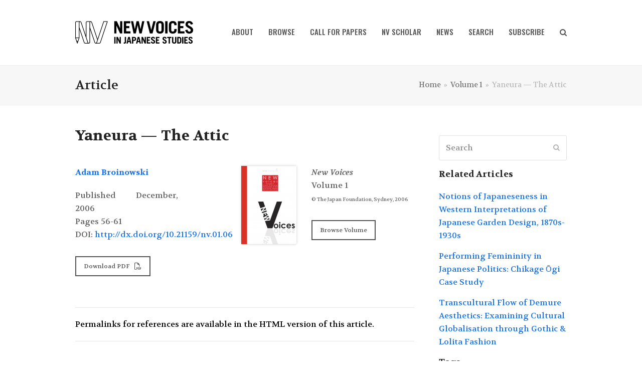

--- FILE ---
content_type: text/html; charset=UTF-8
request_url: https://newvoices.org.au/volume-1/yaneura-the-attic/
body_size: 19337
content:
<!doctype html>
<html lang="en-AU" itemscope itemtype="https://schema.org/WebPage">
<head>
<meta charset="UTF-8">
<link rel="profile" href="http://gmpg.org/xfn/11">
<title>Yaneura — The Attic &#8211; New Voices in Japanese Studies</title>
<meta name='robots' content='max-image-preview:large' />
<meta name="generator" content="Total WordPress Theme v5.2">
<meta name="viewport" content="width=device-width, initial-scale=1">
<meta http-equiv="X-UA-Compatible" content="IE=edge" />
<link rel='dns-prefetch' href='//fonts.googleapis.com' />
<link rel="alternate" type="application/rss+xml" title="New Voices in Japanese Studies &raquo; Feed" href="https://newvoices.org.au/feed/" />
<link rel="alternate" type="application/rss+xml" title="New Voices in Japanese Studies &raquo; Comments Feed" href="https://newvoices.org.au/comments/feed/" />
<link rel='stylesheet' id='js_composer_front-css' href='https://newvoices.org.au/newvoices/wp-content/plugins/js_composer/assets/css/js_composer.min.css?ver=8.7.2' media='all' />
<style id='classic-theme-styles-inline-css'>
/*! This file is auto-generated */
.wp-block-button__link{color:#fff;background-color:#32373c;border-radius:9999px;box-shadow:none;text-decoration:none;padding:calc(.667em + 2px) calc(1.333em + 2px);font-size:1.125em}.wp-block-file__button{background:#32373c;color:#fff;text-decoration:none}
</style>
<style id='global-styles-inline-css'>
body{--wp--preset--color--black: #000000;--wp--preset--color--cyan-bluish-gray: #abb8c3;--wp--preset--color--white: #ffffff;--wp--preset--color--pale-pink: #f78da7;--wp--preset--color--vivid-red: #cf2e2e;--wp--preset--color--luminous-vivid-orange: #ff6900;--wp--preset--color--luminous-vivid-amber: #fcb900;--wp--preset--color--light-green-cyan: #7bdcb5;--wp--preset--color--vivid-green-cyan: #00d084;--wp--preset--color--pale-cyan-blue: #8ed1fc;--wp--preset--color--vivid-cyan-blue: #0693e3;--wp--preset--color--vivid-purple: #9b51e0;--wp--preset--gradient--vivid-cyan-blue-to-vivid-purple: linear-gradient(135deg,rgba(6,147,227,1) 0%,rgb(155,81,224) 100%);--wp--preset--gradient--light-green-cyan-to-vivid-green-cyan: linear-gradient(135deg,rgb(122,220,180) 0%,rgb(0,208,130) 100%);--wp--preset--gradient--luminous-vivid-amber-to-luminous-vivid-orange: linear-gradient(135deg,rgba(252,185,0,1) 0%,rgba(255,105,0,1) 100%);--wp--preset--gradient--luminous-vivid-orange-to-vivid-red: linear-gradient(135deg,rgba(255,105,0,1) 0%,rgb(207,46,46) 100%);--wp--preset--gradient--very-light-gray-to-cyan-bluish-gray: linear-gradient(135deg,rgb(238,238,238) 0%,rgb(169,184,195) 100%);--wp--preset--gradient--cool-to-warm-spectrum: linear-gradient(135deg,rgb(74,234,220) 0%,rgb(151,120,209) 20%,rgb(207,42,186) 40%,rgb(238,44,130) 60%,rgb(251,105,98) 80%,rgb(254,248,76) 100%);--wp--preset--gradient--blush-light-purple: linear-gradient(135deg,rgb(255,206,236) 0%,rgb(152,150,240) 100%);--wp--preset--gradient--blush-bordeaux: linear-gradient(135deg,rgb(254,205,165) 0%,rgb(254,45,45) 50%,rgb(107,0,62) 100%);--wp--preset--gradient--luminous-dusk: linear-gradient(135deg,rgb(255,203,112) 0%,rgb(199,81,192) 50%,rgb(65,88,208) 100%);--wp--preset--gradient--pale-ocean: linear-gradient(135deg,rgb(255,245,203) 0%,rgb(182,227,212) 50%,rgb(51,167,181) 100%);--wp--preset--gradient--electric-grass: linear-gradient(135deg,rgb(202,248,128) 0%,rgb(113,206,126) 100%);--wp--preset--gradient--midnight: linear-gradient(135deg,rgb(2,3,129) 0%,rgb(40,116,252) 100%);--wp--preset--font-size--small: 13px;--wp--preset--font-size--medium: 20px;--wp--preset--font-size--large: 36px;--wp--preset--font-size--x-large: 42px;--wp--preset--spacing--20: 0.44rem;--wp--preset--spacing--30: 0.67rem;--wp--preset--spacing--40: 1rem;--wp--preset--spacing--50: 1.5rem;--wp--preset--spacing--60: 2.25rem;--wp--preset--spacing--70: 3.38rem;--wp--preset--spacing--80: 5.06rem;--wp--preset--shadow--natural: 6px 6px 9px rgba(0, 0, 0, 0.2);--wp--preset--shadow--deep: 12px 12px 50px rgba(0, 0, 0, 0.4);--wp--preset--shadow--sharp: 6px 6px 0px rgba(0, 0, 0, 0.2);--wp--preset--shadow--outlined: 6px 6px 0px -3px rgba(255, 255, 255, 1), 6px 6px rgba(0, 0, 0, 1);--wp--preset--shadow--crisp: 6px 6px 0px rgba(0, 0, 0, 1);}:where(.is-layout-flex){gap: 0.5em;}:where(.is-layout-grid){gap: 0.5em;}body .is-layout-flow > .alignleft{float: left;margin-inline-start: 0;margin-inline-end: 2em;}body .is-layout-flow > .alignright{float: right;margin-inline-start: 2em;margin-inline-end: 0;}body .is-layout-flow > .aligncenter{margin-left: auto !important;margin-right: auto !important;}body .is-layout-constrained > .alignleft{float: left;margin-inline-start: 0;margin-inline-end: 2em;}body .is-layout-constrained > .alignright{float: right;margin-inline-start: 2em;margin-inline-end: 0;}body .is-layout-constrained > .aligncenter{margin-left: auto !important;margin-right: auto !important;}body .is-layout-constrained > :where(:not(.alignleft):not(.alignright):not(.alignfull)){max-width: var(--wp--style--global--content-size);margin-left: auto !important;margin-right: auto !important;}body .is-layout-constrained > .alignwide{max-width: var(--wp--style--global--wide-size);}body .is-layout-flex{display: flex;}body .is-layout-flex{flex-wrap: wrap;align-items: center;}body .is-layout-flex > *{margin: 0;}body .is-layout-grid{display: grid;}body .is-layout-grid > *{margin: 0;}:where(.wp-block-columns.is-layout-flex){gap: 2em;}:where(.wp-block-columns.is-layout-grid){gap: 2em;}:where(.wp-block-post-template.is-layout-flex){gap: 1.25em;}:where(.wp-block-post-template.is-layout-grid){gap: 1.25em;}.has-black-color{color: var(--wp--preset--color--black) !important;}.has-cyan-bluish-gray-color{color: var(--wp--preset--color--cyan-bluish-gray) !important;}.has-white-color{color: var(--wp--preset--color--white) !important;}.has-pale-pink-color{color: var(--wp--preset--color--pale-pink) !important;}.has-vivid-red-color{color: var(--wp--preset--color--vivid-red) !important;}.has-luminous-vivid-orange-color{color: var(--wp--preset--color--luminous-vivid-orange) !important;}.has-luminous-vivid-amber-color{color: var(--wp--preset--color--luminous-vivid-amber) !important;}.has-light-green-cyan-color{color: var(--wp--preset--color--light-green-cyan) !important;}.has-vivid-green-cyan-color{color: var(--wp--preset--color--vivid-green-cyan) !important;}.has-pale-cyan-blue-color{color: var(--wp--preset--color--pale-cyan-blue) !important;}.has-vivid-cyan-blue-color{color: var(--wp--preset--color--vivid-cyan-blue) !important;}.has-vivid-purple-color{color: var(--wp--preset--color--vivid-purple) !important;}.has-black-background-color{background-color: var(--wp--preset--color--black) !important;}.has-cyan-bluish-gray-background-color{background-color: var(--wp--preset--color--cyan-bluish-gray) !important;}.has-white-background-color{background-color: var(--wp--preset--color--white) !important;}.has-pale-pink-background-color{background-color: var(--wp--preset--color--pale-pink) !important;}.has-vivid-red-background-color{background-color: var(--wp--preset--color--vivid-red) !important;}.has-luminous-vivid-orange-background-color{background-color: var(--wp--preset--color--luminous-vivid-orange) !important;}.has-luminous-vivid-amber-background-color{background-color: var(--wp--preset--color--luminous-vivid-amber) !important;}.has-light-green-cyan-background-color{background-color: var(--wp--preset--color--light-green-cyan) !important;}.has-vivid-green-cyan-background-color{background-color: var(--wp--preset--color--vivid-green-cyan) !important;}.has-pale-cyan-blue-background-color{background-color: var(--wp--preset--color--pale-cyan-blue) !important;}.has-vivid-cyan-blue-background-color{background-color: var(--wp--preset--color--vivid-cyan-blue) !important;}.has-vivid-purple-background-color{background-color: var(--wp--preset--color--vivid-purple) !important;}.has-black-border-color{border-color: var(--wp--preset--color--black) !important;}.has-cyan-bluish-gray-border-color{border-color: var(--wp--preset--color--cyan-bluish-gray) !important;}.has-white-border-color{border-color: var(--wp--preset--color--white) !important;}.has-pale-pink-border-color{border-color: var(--wp--preset--color--pale-pink) !important;}.has-vivid-red-border-color{border-color: var(--wp--preset--color--vivid-red) !important;}.has-luminous-vivid-orange-border-color{border-color: var(--wp--preset--color--luminous-vivid-orange) !important;}.has-luminous-vivid-amber-border-color{border-color: var(--wp--preset--color--luminous-vivid-amber) !important;}.has-light-green-cyan-border-color{border-color: var(--wp--preset--color--light-green-cyan) !important;}.has-vivid-green-cyan-border-color{border-color: var(--wp--preset--color--vivid-green-cyan) !important;}.has-pale-cyan-blue-border-color{border-color: var(--wp--preset--color--pale-cyan-blue) !important;}.has-vivid-cyan-blue-border-color{border-color: var(--wp--preset--color--vivid-cyan-blue) !important;}.has-vivid-purple-border-color{border-color: var(--wp--preset--color--vivid-purple) !important;}.has-vivid-cyan-blue-to-vivid-purple-gradient-background{background: var(--wp--preset--gradient--vivid-cyan-blue-to-vivid-purple) !important;}.has-light-green-cyan-to-vivid-green-cyan-gradient-background{background: var(--wp--preset--gradient--light-green-cyan-to-vivid-green-cyan) !important;}.has-luminous-vivid-amber-to-luminous-vivid-orange-gradient-background{background: var(--wp--preset--gradient--luminous-vivid-amber-to-luminous-vivid-orange) !important;}.has-luminous-vivid-orange-to-vivid-red-gradient-background{background: var(--wp--preset--gradient--luminous-vivid-orange-to-vivid-red) !important;}.has-very-light-gray-to-cyan-bluish-gray-gradient-background{background: var(--wp--preset--gradient--very-light-gray-to-cyan-bluish-gray) !important;}.has-cool-to-warm-spectrum-gradient-background{background: var(--wp--preset--gradient--cool-to-warm-spectrum) !important;}.has-blush-light-purple-gradient-background{background: var(--wp--preset--gradient--blush-light-purple) !important;}.has-blush-bordeaux-gradient-background{background: var(--wp--preset--gradient--blush-bordeaux) !important;}.has-luminous-dusk-gradient-background{background: var(--wp--preset--gradient--luminous-dusk) !important;}.has-pale-ocean-gradient-background{background: var(--wp--preset--gradient--pale-ocean) !important;}.has-electric-grass-gradient-background{background: var(--wp--preset--gradient--electric-grass) !important;}.has-midnight-gradient-background{background: var(--wp--preset--gradient--midnight) !important;}.has-small-font-size{font-size: var(--wp--preset--font-size--small) !important;}.has-medium-font-size{font-size: var(--wp--preset--font-size--medium) !important;}.has-large-font-size{font-size: var(--wp--preset--font-size--large) !important;}.has-x-large-font-size{font-size: var(--wp--preset--font-size--x-large) !important;}
.wp-block-navigation a:where(:not(.wp-element-button)){color: inherit;}
:where(.wp-block-post-template.is-layout-flex){gap: 1.25em;}:where(.wp-block-post-template.is-layout-grid){gap: 1.25em;}
:where(.wp-block-columns.is-layout-flex){gap: 2em;}:where(.wp-block-columns.is-layout-grid){gap: 2em;}
.wp-block-pullquote{font-size: 1.5em;line-height: 1.6;}
</style>
<link rel='stylesheet' id='related-posts-by-taxonomy-css' href='https://newvoices.org.au/newvoices/wp-content/plugins/related-posts-by-taxonomy/includes/assets/css/styles.css?ver=9a5a8674edff7d67ef1ee0305acc5efd' media='all' />
<link rel='stylesheet' id='wpex-google-font-volkhov-css' href='//fonts.googleapis.com/css2?family=Volkhov:ital,wght@0,100;0,200;0,300;0,400;0,500;0,600;0,700;0,800;0,900;1,100;1,200;1,300;1,400;1,500;1,600;1,700;1,800;1,900&#038;display=swap&#038;subset=latin' media='all' />
<link rel='stylesheet' id='wpex-google-font-oswald-css' href='//fonts.googleapis.com/css2?family=Oswald:ital,wght@0,100;0,200;0,300;0,400;0,500;0,600;0,700;0,800;0,900;1,100;1,200;1,300;1,400;1,500;1,600;1,700;1,800;1,900&#038;display=swap&#038;subset=latin' media='all' />
<link rel='stylesheet' id='wpex-style-css' href='https://newvoices.org.au/newvoices/wp-content/themes/Total-Child/style.css?ver=5.2' media='all' />
<link rel='stylesheet' id='wpex-mobile-menu-breakpoint-max-css' href='https://newvoices.org.au/newvoices/wp-content/themes/Total/assets/css/wpex-mobile-menu-breakpoint-max.css?ver=5.2' media='only screen and (max-width:959px)' />
<link rel='stylesheet' id='wpex-mobile-menu-breakpoint-min-css' href='https://newvoices.org.au/newvoices/wp-content/themes/Total/assets/css/wpex-mobile-menu-breakpoint-min.css?ver=5.2' media='only screen and (min-width:960px)' />
<link rel='stylesheet' id='wpex-wpbakery-css' href='https://newvoices.org.au/newvoices/wp-content/themes/Total/assets/css/wpex-wpbakery.css?ver=5.2' media='all' />
<link rel='stylesheet' id='ticons-css' href='https://newvoices.org.au/newvoices/wp-content/themes/Total/assets/lib/ticons/css/ticons.min.css?ver=5.2' media='all' />
<link rel='stylesheet' id='vcex-shortcodes-css' href='https://newvoices.org.au/newvoices/wp-content/themes/Total/assets/css/vcex-shortcodes.css?ver=5.2' media='all' />
<script src="https://newvoices.org.au/newvoices/wp-includes/js/jquery/jquery.min.js?ver=3.7.1" id="jquery-core-js"></script>
<script src="https://newvoices.org.au/newvoices/wp-includes/js/jquery/jquery-migrate.min.js?ver=3.4.1" id="jquery-migrate-js"></script>
<script src="https://newvoices.org.au/newvoices/wp-content/plugins/fd-footnotes/fdfootnotes.js?ver=1.34" id="fdfootnote_script-js"></script>
<script></script><link rel="https://api.w.org/" href="https://newvoices.org.au/wp-json/" /><link rel="alternate" type="application/json" href="https://newvoices.org.au/wp-json/wp/v2/posts/1315" /><link rel="EditURI" type="application/rsd+xml" title="RSD" href="https://newvoices.org.au/newvoices/xmlrpc.php?rsd" />

<link rel="canonical" href="https://newvoices.org.au/volume-1/yaneura-the-attic/" />
<link rel='shortlink' href='https://newvoices.org.au/?p=1315' />
<link rel="alternate" type="application/json+oembed" href="https://newvoices.org.au/wp-json/oembed/1.0/embed?url=https%3A%2F%2Fnewvoices.org.au%2Fvolume-1%2Fyaneura-the-attic%2F" />
<link rel="alternate" type="text/xml+oembed" href="https://newvoices.org.au/wp-json/oembed/1.0/embed?url=https%3A%2F%2Fnewvoices.org.au%2Fvolume-1%2Fyaneura-the-attic%2F&#038;format=xml" />
<link rel="preload" href="https://newvoices.org.au/newvoices/wp-content/themes/Total/assets/lib/ticons/fonts/ticons.woff2" type="font/woff2" as="font" crossorigin><script language="JavaScript">
<!--
function noSpam(user,domain) { 
locationstring = "mailto:" + user + "@" + domain; 
window.location = locationstring; 
}
//-->
</script>

<!-- Google tag (gtag.js) -->
<script async src="https://www.googletagmanager.com/gtag/js?id=G-V327SCDCVP"></script>
<script>
  window.dataLayer = window.dataLayer || [];
  function gtag(){dataLayer.push(arguments);}
  gtag('js', new Date());

  gtag('config', 'G-V327SCDCVP');
</script><noscript><style>body .wpex-vc-row-stretched,body .vc_row-o-full-height{visibility:visible;}</style></noscript><link rel="icon" href="https://newvoices.org.au/newvoices/media/cropped-nvjs-favicon-32x32.png" sizes="32x32" />
<link rel="icon" href="https://newvoices.org.au/newvoices/media/cropped-nvjs-favicon-192x192.png" sizes="192x192" />
<link rel="apple-touch-icon" href="https://newvoices.org.au/newvoices/media/cropped-nvjs-favicon-180x180.png" />
<meta name="msapplication-TileImage" content="https://newvoices.org.au/newvoices/media/cropped-nvjs-favicon-270x270.png" />
<style type="text/css" data-type="vc_shortcodes-default-css">.vc_do_btn{margin-bottom:22px;}</style><style type="text/css" data-type="vc_shortcodes-custom-css">.vc_custom_1465908225816{margin-bottom: 0px !important;padding-top: 15px !important;padding-bottom: 0px !important;}</style><noscript><style> .wpb_animate_when_almost_visible { opacity: 1; }</style></noscript><style data-type="wpex-css" id="wpex-css">/*ACCENT HOVER COLOR*/.wpex-bg-accent_alt,.wpex-hover-bg-accent_alt:hover,.post-edit a:hover,.theme-button:hover,input[type="submit"]:hover,button:hover,.button:hover,.active >.theme-button,.theme-button.active,.wpex-carousel .owl-prev:hover,.wpex-carousel .owl-next:hover,#site-navigation .menu-button >a >span.link-inner:hover{background-color:#555555}.wpex-text-accent_alt,.wpex-hover-text-accent_alt:hover{color:#555555}.has-accent-background-color{background-color:#1a73e8}.has-accent-color{color:#1a73e8}/*TYPOGRAPHY*/body{font-family:"Volkhov";font-weight:400;font-size:16px}#site-navigation .dropdown-menu .link-inner{font-family:"Oswald";font-weight:500;font-size:15px;text-transform:uppercase}#site-navigation .dropdown-menu ul .link-inner{font-family:"Oswald";font-weight:400;font-size:14px;text-transform:uppercase}.blog-entry-title.entry-title,.blog-entry-title.entry-title a,.blog-entry-title.entry-title a:hover{font-family:"Oswald"}h1,.wpex-h1{font-family:"Oswald";font-weight:500;line-height:15px}/*ADVANCED STYLING CSS*/#site-logo img{max-height:70px}/*CUSTOMIZER STYLING*/#site-navigation .dropdown-menu >li.menu-item >a:hover,#site-navigation .dropdown-menu >li.menu-item.dropdown.sfHover >a{color:#43dbd1}.vc_column-inner{margin-bottom:40px}</style></head>

<body class="post-template-default single single-post postid-1315 single-format-standard wp-custom-logo wp-embed-responsive wpex-theme wpex-responsive full-width-main-layout has-composer wpex-live-site site-full-width content-right-sidebar has-sidebar post-in-category-volume-1 sidebar-widget-icons hasnt-overlay-header wpex-mobile-toggle-menu-icon_buttons has-mobile-menu comment-avatars-disabled wpb-js-composer js-comp-ver-8.7.2 vc_responsive">

	
	
	<div class="wpex-site-overlay"></div>
<a href="#content" class="skip-to-content">skip to Main Content</a><span data-ls_id="#site_top"></span>
	<div id="outer-wrap" class="wpex-clr">

		
		<div id="wrap" class="wpex-clr">

			


	<header id="site-header" class="header-one dyn-styles wpex-clr" itemscope="itemscope" itemtype="https://schema.org/WPHeader">

		
		<div id="site-header-inner" class="container wpex-clr">
<div id="site-logo" class="site-branding header-one-logo wpex-clr">
	<div id="site-logo-inner" class="wpex-clr"><a id="site-logo-link" href="https://newvoices.org.au/" rel="home" class="main-logo"><img src="https://newvoices.org.au/newvoices/media/nv-logo.png" alt="New Voices in Japanese Studies" class="logo-img" width="235" height="70" data-no-retina data-skip-lazy /></a></div>

</div>
	
	<div id="site-navigation-wrap" class="navbar-style-one wpex-dropdowns-caret hide-at-mm-breakpoint wpex-clr">

		<nav id="site-navigation" class="navigation main-navigation main-navigation-one wpex-clr" itemscope="itemscope" itemtype="https://schema.org/SiteNavigationElement" aria-label="Main menu">

			
				<ul id="menu-header-menu" class="dropdown-menu main-navigation-ul sf-menu"><li id="menu-item-16" class="menu-item menu-item-type-post_type menu-item-object-page menu-item-has-children dropdown menu-item-16"><a href="https://newvoices.org.au/about/"><span class="link-inner">About</span></a>
<ul class="sub-menu">
	<li id="menu-item-1006" class="menu-item menu-item-type-post_type menu-item-object-page menu-item-1006"><a href="https://newvoices.org.au/about/"><span class="link-inner">About</span></a></li>
	<li id="menu-item-903" class="menu-item menu-item-type-post_type menu-item-object-page menu-item-903"><a href="https://newvoices.org.au/about/editorial-information/"><span class="link-inner">Editorial information</span></a></li>
	<li id="menu-item-5581" class="menu-item menu-item-type-post_type menu-item-object-page menu-item-5581"><a href="https://newvoices.org.au/about/editorial-vision/"><span class="link-inner">Editorial Vision</span></a></li>
	<li id="menu-item-902" class="menu-item menu-item-type-post_type menu-item-object-page menu-item-902"><a href="https://newvoices.org.au/about/editors/"><span class="link-inner">Editor Profiles</span></a></li>
	<li id="menu-item-6673" class="menu-item menu-item-type-post_type menu-item-object-page menu-item-6673"><a href="https://newvoices.org.au/about/publication-ethics-policy/"><span class="link-inner">Publication Policy</span></a></li>
	<li id="menu-item-3521" class="menu-item menu-item-type-post_type menu-item-object-page menu-item-3521"><a href="https://newvoices.org.au/about/permissions/"><span class="link-inner">Permissions</span></a></li>
	<li id="menu-item-5476" class="menu-item menu-item-type-post_type menu-item-object-page menu-item-5476"><a href="https://newvoices.org.au/about/contact/"><span class="link-inner">Contact</span></a></li>
</ul>
</li>
<li id="menu-item-736" class="menu-item menu-item-type-custom menu-item-object-custom menu-item-has-children dropdown menu-item-736"><a href="http://newvoices.org.au/browse/by-volume/"><span class="link-inner">Browse</span></a>
<ul class="sub-menu">
	<li id="menu-item-735" class="menu-item menu-item-type-post_type menu-item-object-page menu-item-735"><a href="https://newvoices.org.au/browse/by-volume/"><span class="link-inner">Browse By Volume</span></a></li>
	<li id="menu-item-734" class="menu-item menu-item-type-post_type menu-item-object-page menu-item-734"><a href="https://newvoices.org.au/browse/by-authors/"><span class="link-inner">Browse By Author</span></a></li>
</ul>
</li>
<li id="menu-item-5359" class="menu-item menu-item-type-post_type menu-item-object-page menu-item-has-children dropdown menu-item-5359"><a href="https://newvoices.org.au/call-for-papers/"><span class="link-inner">Call for Papers</span></a>
<ul class="sub-menu">
	<li id="menu-item-5360" class="menu-item menu-item-type-post_type menu-item-object-page menu-item-5360"><a href="https://newvoices.org.au/call-for-papers/"><span class="link-inner">Call for Papers</span></a></li>
	<li id="menu-item-5361" class="menu-item menu-item-type-post_type menu-item-object-page menu-item-5361"><a href="https://newvoices.org.au/call-for-papers/submission-guidelines/"><span class="link-inner">Submission Guidelines</span></a></li>
	<li id="menu-item-5414" class="menu-item menu-item-type-post_type menu-item-object-page menu-item-5414"><a href="https://newvoices.org.au/call-for-papers/editorial-process/"><span class="link-inner">Editorial Process</span></a></li>
	<li id="menu-item-5362" class="menu-item menu-item-type-post_type menu-item-object-page menu-item-has-children dropdown menu-item-5362"><a href="https://newvoices.org.au/call-for-papers/review-guidelines/"><span class="link-inner">Reviews<span class="nav-arrow second-level ticon ticon-angle-right" aria-hidden="true"></span></span></a>
	<ul class="sub-menu">
		<li id="menu-item-5364" class="menu-item menu-item-type-post_type menu-item-object-page menu-item-5364"><a href="https://newvoices.org.au/call-for-papers/review-guidelines/"><span class="link-inner">Review Guidelines</span></a></li>
		<li id="menu-item-5398" class="menu-item menu-item-type-post_type menu-item-object-page menu-item-5398"><a href="https://newvoices.org.au/call-for-papers/review-proposals/"><span class="link-inner">Review Proposals</span></a></li>
		<li id="menu-item-5397" class="menu-item menu-item-type-post_type menu-item-object-page menu-item-5397"><a href="https://newvoices.org.au/call-for-papers/reviewer-database/"><span class="link-inner">Reviewer Database</span></a></li>
	</ul>
</li>
	<li id="menu-item-7212" class="menu-item menu-item-type-post_type menu-item-object-page menu-item-7212"><a href="https://newvoices.org.au/call-for-papers/special-issue-nvjs13/"><span class="link-inner">Special Issue: NVJS 13</span></a></li>
	<li id="menu-item-5582" class="menu-item menu-item-type-post_type menu-item-object-page menu-item-5582"><a href="https://newvoices.org.au/call-for-papers/why-publish-with-nvjs/"><span class="link-inner">Why Publish With NVJS?</span></a></li>
	<li id="menu-item-28" class="menu-item menu-item-type-post_type menu-item-object-page menu-item-28"><a href="https://newvoices.org.au/faq/"><span class="link-inner">FAQ</span></a></li>
</ul>
</li>
<li id="menu-item-3709" class="menu-item menu-item-type-post_type menu-item-object-page menu-item-has-children dropdown menu-item-3709"><a href="https://newvoices.org.au/new-voices-scholar-program/"><span class="link-inner">NV Scholar</span></a>
<ul class="sub-menu">
	<li id="menu-item-3713" class="menu-item menu-item-type-post_type menu-item-object-page menu-item-3713"><a href="https://newvoices.org.au/new-voices-scholar-program/"><span class="link-inner">New Voices Scholar Program</span></a></li>
	<li id="menu-item-3712" class="menu-item menu-item-type-post_type menu-item-object-page menu-item-3712"><a href="https://newvoices.org.au/new-voices-scholar-program/new-voices-scholars/"><span class="link-inner">New Voices Scholars: Honour Roll</span></a></li>
</ul>
</li>
<li id="menu-item-3846" class="menu-item menu-item-type-post_type menu-item-object-page menu-item-3846"><a href="https://newvoices.org.au/news/"><span class="link-inner">News</span></a></li>
<li id="menu-item-698" class="menu-item menu-item-type-post_type menu-item-object-page menu-item-698"><a href="https://newvoices.org.au/search/"><span class="link-inner">Search</span></a></li>
<li id="menu-item-493" class="menu-item menu-item-type-post_type menu-item-object-page menu-item-493"><a href="https://newvoices.org.au/subscribe/"><span class="link-inner">Subscribe</span></a></li>
<li class="search-toggle-li menu-item wpex-menu-extra"><a href="#" class="site-search-toggle search-dropdown-toggle" role="button" aria-expanded="false" aria-label="Search"><span class="link-inner"><span class="wpex-menu-search-text">Search</span><span class="wpex-menu-search-icon ticon ticon-search" aria-hidden="true"></span></span></a></li></ul>
			
		</nav>

	</div>

	

<div id="mobile-menu" class="wpex-mobile-menu-toggle show-at-mm-breakpoint wpex-absolute wpex-top-50 wpex-right-0">
	<div class="wpex-inline-flex wpex-items-center">
						<a href="#" class="mobile-menu-toggle" role="button" aria-label="Toggle mobile menu" aria-expanded="false"><span class="wpex-bars" aria-hidden="true"><span></span></span></a>			</div>
</div>
<div id="searchform-dropdown" data-placeholder="Search" data-disable-autocomplete="true" class="header-searchform-wrap header-drop-widget wpex-invisible wpex-opacity-0 wpex-absolute wpex-shadow wpex-transition-all wpex-duration-200 wpex-translate-Z-0 wpex-text-initial wpex-z-10000 wpex-top-100 wpex-right-0 wpex-bg-white wpex-text-gray-600 wpex-border-accent wpex-border-solid wpex-border-t-3 wpex-p-15">
	
<form method="get" class="searchform" action="https://newvoices.org.au/">
	<label>
		<span class="screen-reader-text">Search</span>
		<input type="search" class="field" name="s" placeholder="Search" />
	</label>
			<button type="submit" class="searchform-submit"><span class="ticon ticon-search" aria-hidden="true"></span><span class="screen-reader-text">Submit</span></button>
</form></div></div>

		
	</header>



			
			<main id="main" class="site-main wpex-clr">

				
<header class="page-header default-page-header wpex-supports-mods has-aside wpex-relative wpex-mb-40 wpex-bg-gray-100 wpex-py-20 wpex-border-t wpex-border-b wpex-border-solid wpex-border-gray-200 wpex-text-gray-700">

	
	<div class="page-header-inner container wpex-md-flex wpex-md-flex-wrap wpex-md-items-center wpex-md-justify-between">
<div class="page-header-content wpex-md-mr-15">

<span class="page-header-title wpex-block wpex-m-0 wpex-inherit-font-family wpex-not-italic wpex-tracking-normal wpex-leading-normal wpex-font-normal wpex-text-2xl wpex-text-gray-900">

	<span>Article</span>

</span>

</div>
<div class="page-header-aside wpex-md-text-right"><nav class="site-breadcrumbs position-page_header_aside wpex-text-sm" aria-label="You are here:"><span class="breadcrumb-trail wpex-clr" itemscope itemtype="http://schema.org/BreadcrumbList"><span class="trail-begin" itemprop="itemListElement" itemscope itemtype="http://schema.org/ListItem"><a itemprop="item" href="https://newvoices.org.au/" rel="home"><span itemprop="name">Home</span></a><meta itemprop="position" content="1" /></span><span class="sep sep-1"> &raquo; </span><span class="trail-post-categories"><span itemprop="itemListElement" itemscope itemtype="http://schema.org/ListItem" class="term-175"><a itemprop="item" href="https://newvoices.org.au/category/volume-1/"><span itemprop="name">Volume 1</span><meta itemprop="position" content="2" /></a></span></span><span class="sep sep-2"> &raquo; </span><span class="trail-end">Yaneura — The Attic</span></span></nav></div></div>

	
</header>


	<div id="content-wrap" class="container wpex-clr">

		
		<div id="primary" class="content-area wpex-clr">

			
			<div id="content" class="site-content wpex-clr">

				
				
<article id="single-blocks" class="single-blog-article wpex-first-mt-0 wpex-clr">

	
<header class="single-blog-header wpex-mb-10">
	<h1 class="single-post-title entry-title wpex-text-3xl" itemprop="headline">Yaneura — The Attic</h1>
</header>
<div class="single-blog-content entry wpex-mt-20 wpex-mb-40 wpex-clr" itemprop="text"><div class="wpb-content-wrapper"><div class="vc_row wpb_row vc_row-fluid"><div class="wpb_column vc_column_container vc_col-sm-12"><div class="vc_column-inner"><div class="wpb_wrapper"><div class="vcex-spacing wpex-w-100 wpex-clear" style="height:20px"></div><div class="vc_row wpb_row vc_inner vc_row-fluid"><div class="wpb_column vc_column_container vc_col-sm-4"><div class="vc_column-inner"><div class="wpb_wrapper">
	<div class="wpb_text_column wpb_content_element" >
		<div class="wpb_wrapper">
			<p><span style="font-size: 16px;"><strong><a href="http://newvoices.org.au/browse/by-authors/#adambroinowski">Adam Broinowski</a></strong></span></p>
<p>Published December, 2006<br />
Pages 56-61<br />
DOI: <a href="http://dx.doi.org/10.21159/nv.01.06">http://dx.doi.org/10.21159/nv.01.06</a></p>

		</div>
	</div>
<div class="vcex-spacing wpex-w-100 wpex-clear" style="height:30px"></div><div class="vc_btn3-container vc_btn3-inline vc_do_btn" ><a class="vc_general vc_btn3 vc_btn3-size-sm vc_btn3-shape-square vc_btn3-style-outline vc_btn3-icon-right vc_btn3-color-inverse" href="http://newvoices.org.au/newvoices/media/JPF-New-Voices-Vol-1-06-yaneura_broinowski.pdf" title="" target="_blank">Download PDF <i class="vc_btn3-icon fa fa-file-pdf-o"></i></a></div></div></div></div><div class="wpb_column vc_column_container vc_col-sm-4"><div class="vc_column-inner"><div class="wpb_wrapper">
	<div  class="wpb_single_image wpb_content_element vc_align_right wpb_content_element">
		
		<figure class="wpb_wrapper vc_figure">
			<a href="http://newvoices.org.au/volume-1/" target="_self" class="vc_single_image-wrapper vc_box_shadow  vc_box_border_grey"><img decoding="async" class="vc_single_image-img " src="https://newvoices.org.au/newvoices/media/nv-covers-vol-01-110x156.png" width="110" height="156" alt="nv-covers-vol-01" title="nv-covers-vol-01" loading="lazy" /></a>
		</figure>
	</div>
</div></div></div><div class="wpb_column vc_column_container vc_col-sm-4"><div class="vc_column-inner"><div class="wpb_wrapper">
	<div class="wpb_text_column wpb_content_element" >
		<div class="wpb_wrapper">
			<p><strong><em>New Voices</em><br />
</strong>Volume 1<br />
<span style="font-size: 10px;">© The Japan Foundation, Sydney, 2006</span></p>

		</div>
	</div>
<div class="vcex-spacing wpex-w-100 wpex-clear" style="height:30px"></div><div class="vc_btn3-container vc_btn3-inline vc_do_btn" ><a class="vc_general vc_btn3 vc_btn3-size-sm vc_btn3-shape-square vc_btn3-style-outline vc_btn3-color-inverse" href="http://newvoices.org.au/volume-2/" title="">Browse Volume</a></div></div></div></div></div><div class="vcex-module vcex-divider vcex-divider-solid wpex-max-w-100 wpex-mx-auto wpex-block wpex-h-0 wpex-border-b wpex-border-solid wpex-border-gray-200" style="width:100%;border-color:#e4e4e4;"></div><div class="vcex-spacing wpex-w-100 wpex-clear" style="height:20px"></div>
	<div class="wpb_text_column wpb_content_element" >
		<div class="wpb_wrapper">
			<p><span style="color: #000000;">Permalinks for references are available in the HTML version of this article.</span></p>

		</div>
	</div>
<div class="vcex-spacing wpex-w-100 wpex-clear" style="height:20px"></div><div class="vcex-module vcex-divider vcex-divider-solid wpex-max-w-100 wpex-mx-auto wpex-block wpex-h-0 wpex-border-b wpex-border-solid wpex-border-gray-200" style="width:100%;border-color:#e4e4e4;"></div><div class="vcex-spacing wpex-w-100 wpex-clear" style="height:20px"></div>
	<div class="wpb_text_column wpb_content_element" >
		<div class="wpb_wrapper">
			<h2><a href="http://newvoices.org.au/search/" target="_blank" rel="noopener noreferrer">Keywords</a></h2>
<p><a href="http://newvoices.org.au/tag/contemporary/">contemporary</a>; <a href="https://newvoices.org.au/tag/hikikomori/" target="_blank" rel="noopener noreferrer">hikikomori</a>; <a href="http://newvoices.org.au/tag/performance/">performance</a>; <a href="http://newvoices.org.au/tag/play/">play</a>; <a href="http://newvoices.org.au/tag/theatre/">theatre</a></p>

		</div>
	</div>
<div class="vcex-spacing wpex-w-100 wpex-clear" style="height:40px"></div><div class="vcex-module vcex-divider vcex-divider-solid wpex-max-w-100 wpex-mx-auto wpex-block wpex-h-0 wpex-border-b wpex-border-solid wpex-border-gray-200" style="width:100%;border-color:#e4e4e4;"></div><div class="vc_row wpb_row vc_inner vc_row-fluid"><div class="wpb_column vc_column_container vc_col-sm-12"><div class="vc_column-inner"><div class="wpb_wrapper">
	<div class="wpb_text_column wpb_content_element" >
		<div class="wpb_wrapper">
			<h2>Introduction</h2>
<p>While at Shizuoka University as an undergraduate exchange student, I began my involvement in theatre by learning Noh (Kanze school) from Professor Ueda-Munakata, a specialist in adapting and producing Shakespeare&#8217;s plays in Noh style. After touring to Australia with him, I remained to write plays, perform with many theatre companies both in Australia and internationally (in styles ranging from acrobatics, dance, clown, physical theatre, realism and multi-media performance), direct productions, create installations and make a documentary on Japanese sub-cultures<sup class='footnote'><a href='#fn-1315-1' id='fnref-1315-1' onclick='return fdfootnote_show(1315)'>1</a></sup>. In 2001, upon receipt of a Japan Foundation artist&#8217;s fellowship, I returned to Japan to research avant-garde theatre. I was invited to become a core member of Gekidan Kaitaisha, and I stayed in the country for the next five years. During this period, I toured internationally in all of Kaitaisha&#8217;s productions, performed a play in Japanese in Tokyo and Kyoto, made a solo production in Tokyo, completed an MA at the University of Melbourne and spent two years in research at the University of Tokyo. In 2006 I returned to Australia, where I enrolled as a PhD candidate at the University of Melbourne. My research now is partially practice-based and focuses on several aspects of the body of work of three Japanese avant-garde theatre and performance artists in the twentieth century and the present. I am deeply interested in the continuing development of cross-cultural collaborations between artists from Australia and Japan.</p>
<p>This essay is a brief examination of Sakate Yōji&#8217;s theatre production of <em>The Attic</em>, a work which received its Australian premiere at NIDA in March 2006, and with which I was involved as interpreter. Written and directed by Sakate, <em>The Attic </em>was performed and produced with great enthusiasm and commitment by final-year acting students and first- and second-year technical students, and played to a full house for the two-week season.</p>
<p>In this essay I briefly introduce Sakate&#8217;s theatrical influences and his background with his company, Rinkōgun, examine the main themes explored in <em>The Attic </em>and engage in a discussion of the issues involved in the Australian production.</p>

		</div>
	</div>
</div></div></div></div><div class="vc_row wpb_row vc_inner vc_row-fluid"><div class="wpb_column vc_column_container vc_col-sm-12"><div class="vc_column-inner"><div class="wpb_wrapper">
	<div  class="wpb_single_image wpb_content_element vc_align_ wpb_content_element wpex-lightbox">
		
		<figure class="wpb_wrapper vc_figure">
			<a href="https://newvoices.org.au/newvoices/media/PIC4-1.png" target="_self" class="vc_single_image-wrapper   vc_box_border_grey"><img fetchpriority="high" decoding="async" width="1088" height="775" src="https://newvoices.org.au/newvoices/media/PIC4-2.png" class="vc_single_image-img attachment-full" alt="" title="PIC4" srcset="https://newvoices.org.au/newvoices/media/PIC4-2.png 1088w, https://newvoices.org.au/newvoices/media/PIC4-2-450x321.png 450w, https://newvoices.org.au/newvoices/media/PIC4-2-768x547.png 768w, https://newvoices.org.au/newvoices/media/PIC4-2-1050x748.png 1050w" sizes="(max-width: 1088px) 100vw, 1088px" /></a>
		</figure>
	</div>

	<div  class="wpb_single_image wpb_content_element vc_align_ wpb_content_element wpex-lightbox">
		
		<figure class="wpb_wrapper vc_figure">
			<a href="https://newvoices.org.au/newvoices/media/PIC4-1.png" target="_self" class="vc_single_image-wrapper   vc_box_border_grey"><img decoding="async" width="670" height="37" src="https://newvoices.org.au/newvoices/media/PIC6.1.png" class="vc_single_image-img attachment-full" alt="" title="PIC6.1" srcset="https://newvoices.org.au/newvoices/media/PIC6.1.png 670w, https://newvoices.org.au/newvoices/media/PIC6.1-450x25.png 450w" sizes="(max-width: 670px) 100vw, 670px" /></a>
		</figure>
	</div>
<div class="vcex-spacing wpex-w-100 wpex-clear" style="height:30px"></div>
	<div  class="wpb_single_image wpb_content_element vc_align_ wpb_content_element wpex-lightbox">
		
		<figure class="wpb_wrapper vc_figure">
			<a href="https://newvoices.org.au/newvoices/media/PIC6.png" target="_self" class="vc_single_image-wrapper   vc_box_border_grey"><img decoding="async" width="1091" height="773" src="https://newvoices.org.au/newvoices/media/PIC5-1.png" class="vc_single_image-img attachment-full" alt="" title="PIC5" srcset="https://newvoices.org.au/newvoices/media/PIC5-1.png 1091w, https://newvoices.org.au/newvoices/media/PIC5-1-450x319.png 450w, https://newvoices.org.au/newvoices/media/PIC5-1-768x544.png 768w, https://newvoices.org.au/newvoices/media/PIC5-1-1050x744.png 1050w" sizes="(max-width: 1091px) 100vw, 1091px" /></a>
		</figure>
	</div>

	<div  class="wpb_single_image wpb_content_element vc_align_ wpb_content_element wpex-lightbox">
		
		<figure class="wpb_wrapper vc_figure">
			<a href="https://newvoices.org.au/newvoices/media/PIC4-1.png" target="_self" class="vc_single_image-wrapper   vc_box_border_grey"><img decoding="async" width="670" height="37" src="https://newvoices.org.au/newvoices/media/PIC6.1.png" class="vc_single_image-img attachment-full" alt="" title="PIC6.1" srcset="https://newvoices.org.au/newvoices/media/PIC6.1.png 670w, https://newvoices.org.au/newvoices/media/PIC6.1-450x25.png 450w" sizes="(max-width: 670px) 100vw, 670px" /></a>
		</figure>
	</div>
<div class="vcex-spacing wpex-w-100 wpex-clear" style="height:30px"></div>
	<div  class="wpb_single_image wpb_content_element vc_align_ wpb_content_element wpex-lightbox">
		
		<figure class="wpb_wrapper vc_figure">
			<a href="https://newvoices.org.au/newvoices/media/PIC6-1.png" target="_self" class="vc_single_image-wrapper   vc_box_border_grey"><img loading="lazy" decoding="async" width="1091" height="774" src="https://newvoices.org.au/newvoices/media/PIC6-1.png" class="vc_single_image-img attachment-full" alt="" title="PIC6" srcset="https://newvoices.org.au/newvoices/media/PIC6-1.png 1091w, https://newvoices.org.au/newvoices/media/PIC6-1-450x319.png 450w, https://newvoices.org.au/newvoices/media/PIC6-1-768x545.png 768w, https://newvoices.org.au/newvoices/media/PIC6-1-1050x745.png 1050w" sizes="(max-width: 1091px) 100vw, 1091px" /></a>
		</figure>
	</div>

	<div  class="wpb_single_image wpb_content_element vc_align_ wpb_content_element wpex-lightbox">
		
		<figure class="wpb_wrapper vc_figure">
			<a href="https://newvoices.org.au/newvoices/media/PIC4-1.png" target="_self" class="vc_single_image-wrapper   vc_box_border_grey"><img decoding="async" width="670" height="37" src="https://newvoices.org.au/newvoices/media/PIC6.1.png" class="vc_single_image-img attachment-full" alt="" title="PIC6.1" srcset="https://newvoices.org.au/newvoices/media/PIC6.1.png 670w, https://newvoices.org.au/newvoices/media/PIC6.1-450x25.png 450w" sizes="(max-width: 670px) 100vw, 670px" /></a>
		</figure>
	</div>
<div class="vcex-spacing wpex-w-100 wpex-clear" style="height:30px"></div>
	<div class="wpb_text_column wpb_content_element" >
		<div class="wpb_wrapper">
			<h2>The Background</h2>
<p>Sakate Yōji emerged as a theatre maker in the 1980s having been part of the chūkaku (socialist revolutionary) faction of the <em>zengakuren </em>(revolutionary student movement) in the 1970s. He had been strongly influenced by the first generation <em>angura</em>,<sup class='footnote'><a href='#fn-1315-2' id='fnref-1315-2' onclick='return fdfootnote_show(1315)'>2</a></sup> an energetic group of theatre practitioners who, as part of the <em>shōgekijō </em><em>undō</em>,<sup class='footnote'><a href='#fn-1315-3' id='fnref-1315-3' onclick='return fdfootnote_show(1315)'>3</a></sup> had taken back responsibility for the independent management and rights of their theatres. While remaining engaged particularly with European trends in theatre and philosophy,<sup class='footnote'><a href='#fn-1315-4' id='fnref-1315-4' onclick='return fdfootnote_show(1315)'>4</a></sup> they re-directed their attention away from the modern realism of <em>shingeki</em> (lit. new theatre) towards re-imagining and invigorating pre-modern and Edo period&#8217; cultural traditions. Sakate and his generation<sup class='footnote'><a href='#fn-1315-5' id='fnref-1315-5' onclick='return fdfootnote_show(1315)'>5</a></sup> enjoyed a boom in small theatre and employed comedy, parody and fantasy in their works. Yet, in the 1990s and despite new government funding infrastructure for the support of new theatre, Sakate&#8217;s Rinkōgun<sup class='footnote'><a href='#fn-1315-6' id='fnref-1315-6' onclick='return fdfootnote_show(1315)'>6</a></sup> were one of the few companies with a public presence to maintain a semblance of <em>angura</em> values in the <em>shōgekijō </em>context. Political urgency, social motivation, independence and the desire — and perhaps need — to re-invent Japanese theatre had dissipated. Currently, Sakate balances his company commitments with freelance work for larger companies. Married to an Okinawan and with several Rinkōgun members coming from marginalised backgrounds, his plays are concerned with US bases, ostracism, whaling, the death penalty and land mines.</p>

		</div>
	</div>
</div></div></div></div><div class="vc_row wpb_row vc_inner vc_row-fluid"><div class="wpb_column vc_column_container vc_col-sm-12"><div class="vc_column-inner"><div class="wpb_wrapper">
	<div class="wpb_text_column wpb_content_element" >
		<div class="wpb_wrapper">
			<h2>The Play</h2>
<p>It is no surprise, then, that <em>The Attic </em>depicts a variety of cases of <em>hikikomori </em>(lit. withdrawn, coll. shut-in),<sup class='footnote'><a href='#fn-1315-7' id='fnref-1315-7' onclick='return fdfootnote_show(1315)'>7</a></sup> a social phenomenon in Japan where individuals withdraw from society and family and retreat to the confines of their apartments or bedrooms, refusing contact with the outside world for extended periods.<sup class='footnote'><a href='#fn-1315-8' id='fnref-1315-8' onclick='return fdfootnote_show(1315)'>8</a></sup> In <em>The Attic</em>, these individuals range from adolescence to middle age.</p>
<p>An attic, cluttered and cramped and filled with old things covered in dust, suggests a space with an unusually charged atmosphere. It is a container crowded with neglected memories, and offers a sense of adventure for children and of nostalgia for adults. Characters come to this attic to deal with problems, to do business, to negotiate desires, to spy on or hide from others, to liberate imaginations, to reflect and to ask for help.</p>
<p><em>The Attic </em>is innovatively set within an elevated metal-framed trapezoidal box, like a triangle without the top section. The attic&#8217;s low, slanting ceiling makes it impossible for actors to stand fully upright, and its narrowness means that it is barely wide enough for someone to lie down. Such a set significantly challenges the actors to concentrate on refining subtlety, stillness, containment, tension and gesture as well as forcing them to ergonomically adjust to a variety of sitting and crawling positions. Supported by metal legs on castors, the raised box is framed within cinema-esque masking panels, and appears to be floating in a void. We follow the attic as it takes on different functions for people in different situations: a cabin in a blizzard; a bunker in a war zone; a stake-out room for detectives; a secret room for samurai to watch their enemies; a coffin buried beneath a house; a collector&#8217;s item in a department store; an elevator; a cave; a cardboard box for the homeless. By the final scene the surrounding panels are dismantled to reveal the bare-boned metal structure in an exposed theatre studio.</p>
<p>Sakate&#8217;s objective, while socially critical, is to heal rather than to scald, urging us to confront death and bring change through awareness. Balancing heroism with dysfunctional destructiveness in both genders and diluting the pain of <em>hikikomori</em> reality with humour, he asks the audience to see the complexity of the distinct cases.<sup class='footnote'><a href='#fn-1315-9' id='fnref-1315-9' onclick='return fdfootnote_show(1315)'>9</a></sup> His underlying themes are parental responsibility, social and media exploitation and the divisions between adult and child. While the elegiac tone suggests a conclusion to Sakate&#8217;s journey through myriad small theatres, he also suggests the continued creativity of childhood.</p>
<p>In the following section I address the intercultural nature of the production in Australia.</p>

		</div>
	</div>
</div></div></div></div><div class="vc_row wpb_row vc_inner vc_row-fluid"><div class="wpb_column vc_column_container vc_col-sm-12"><div class="vc_column-inner"><div class="wpb_wrapper">
	<div class="wpb_text_column wpb_content_element" >
		<div class="wpb_wrapper">
			<h2>Australian <em>Hikikomori  </em>— Cultural Differences</h2>
<p>Before coming to Australia <em>The Attic </em>received an overseas production with students in the US. Despite this, the difficulties in arriving at a clear and precise understanding of the issues in the play remained significant. While NIDA students were prepared with a translation, related articles, <em>anime</em> and fictional and documentary films on the <em>hikikomori</em>, the play was written for a Japanese audience who are familiar with a social problem which currently (although not exclusively) afflicts society in Japan. It was not that the students were inept at handling the script&#8217;s multiple situations and temporalities, nor that the struggles encountered with the broad age range of characters were anything beyond the normal artistic process. Rather, the greatest obstacle the actors faced was the finding of an accurate emotional register in the relationships. Difficulties emerged for the crew, too, in their efforts to meet the exacting technical requirements within the time provided. This was due, obviously, to the lack of a shared language and commonly understood behavioural codes inherent in the words, a crucial factor for theatre makers if they are to arrive at a shared understanding of the intention of the work. A further difficulty lay in Sakate&#8217;s expectation that actors and crew would think for themselves, quickly utilising their initiative and creativity for character development and set. In short, he wanted them to improvise, which was something with which these students were not so familiar.</p>
<p>While ways of performing codes of status between characters was one area of difference, another area was more practical. Working with students he had never met, without the time to deeply search for implications of language or to develop the students&#8217; knowledge of light and sound, Sakate could only work with a shorthand in physical timing and movement. These obstacles, combined with the desire to present a carefully nuanced theatre piece to an unknown Australian audience, made a few very intense weeks for students and Sakate alike.</p>
<p>On the surface, it was the casting that became a random, if not an entirely accidental, key to communicating the play&#8217;s intentions, while at the same time localising the issues. For example, reductive as it is, three students of darker skin — one of them being the only Aboriginal actor in the year — were cast as the three homeless characters. While the original scene suggests unfair treatment of homeless <em>burakumin</em>,<sup class='footnote'><a href='#fn-1315-10' id='fnref-1315-10' onclick='return fdfootnote_show(1315)'>10</a></sup> it touched on an equally fraught dimension relevant to local audiences. By contrast, the older brother, the teacher and the young girl — the three characters with whom the audience are supposed to identify, attribute authority or sympathise — were the whitest and blondest actors. Redressing the balance, the Aboriginal actor also played the father, another of the actors who played a homeless person also played the newsreader and all actors participated in the group scenes. After all, the play was written as an ensemble piece. The actors showed subtlety and skill in deliberately playing with these issues of identity through accents and stereotypes, naming their differences and making the representations resonate with their own diverse heritages, which in turn reflected the local terrain and signified problems the audience could engage with.</p>
<p>As Sakate wanted to remain as close to the original as possible, there were jarring moments of incongruence, such as the repeated line Japan will be ruined&#8217;, or the <em>ojigi</em>-style<sup class='footnote'><a href='#fn-1315-11' id='fnref-1315-11' onclick='return fdfootnote_show(1315)'>11</a></sup> bow at the end of the young girl&#8217;s monologue. The students&#8217; choice of hymn in the coffin scene as the 1950s tune <em>Happy</em> <em>Days</em>, reminiscent of carefree youth growing up in postwar USA and popular in Australian youth culture, brought a strange irony to the scene, as well as suggested a conflict between popular (secular) and traditional (religious) mores. The two actors playing the duo roles of mediated Japanese masculinity — samurai, detective and soldier — drew from a ubiquitous popular culture: Kurosawa films; the <em>Monkey</em> television series; and <em>Brokeback</em> <em>Mountain</em> which had just won an Academy Award.</p>
<p><em>The Attic </em>resonates across cultural borders with regard to life in advanced post-industrial nations, where it is increasingly possible to spend more time living in solitude and venturing into the fantasy worlds of borderless&#8217; media environments. It suggests the neces- sity to re-think the core values by which we live in these societies, and the dire need to problematise the politics of exclusion. While the reifying tendencies of packaging and selling <em>hikikomori </em>as J-lifestyle&#8217;<sup class='footnote'><a href='#fn-1315-12' id='fnref-1315-12' onclick='return fdfootnote_show(1315)'>12</a></sup> perhaps signifies an orientalist perspective being re- exported to Western markets,<sup class='footnote'><a href='#fn-1315-13' id='fnref-1315-13' onclick='return fdfootnote_show(1315)'>13</a></sup> through a sense of parody this issue has been reflexively posited in the play and further underlined in its re-staging at NIDA.</p>
<p>The undeniable importance of producing <em>The Attic </em>and other contemporary theatre in a prominent Australian theatre institution demonstrates the effectiveness of the continuing challenge to the traditional policy of exclusively teaching the canon of modern Australian and European drama, and the ongoing transition of Australian society. How Australian theatre-makers work with cultural material from local indigenous nations and from cultures in the Asian region will ultimately depend on their continuation to do so. Similarly, for Japanese theatre makers like Sakate, the satisfaction of seeing a production performed beyond its intended context, and the stimulation from its misunderstanding or re-interpretation is undoubtedly rewarding. Then, if the interest is there, the infinitely meticulous work of deciphering and determining interpretations and subjective responses can begin.</p>
<p>Although too early to identify outcomes, the NIDA students were stimulated by and benefited from their intensive time in <em>The Attic</em>. Having now travelled through the many worlds of subsequent productions, they are soon to graduate; but the impact of this production will no doubt germinate beneath the surface and possibly flower in further searches for meaning in unfamiliar worlds.</p>

		</div>
	</div>
<div class="vcex-spacing wpex-w-100 wpex-clear" style="height:30px"></div><div class="vc_separator wpb_content_element vc_separator_align_center vc_sep_width_100 vc_sep_pos_align_center vc_separator_no_text vc_sep_color_black wpb_content_element  wpb_content_element" ><span class="vc_sep_holder vc_sep_holder_l"><span class="vc_sep_line"></span></span><span class="vc_sep_holder vc_sep_holder_r"><span class="vc_sep_line"></span></span>
</div>
	<div class="wpb_text_column wpb_content_element" >
		<div class="wpb_wrapper">
			<h2>References</h2>
<p>Goodman, D., Concerned Theatre Journal. Retrieved 20 June 2006, from<a href="http://www.umich.edu/%7Eiinet/cjs/publications/"> </a><a href="http://www.umich.edu/~iinet/cjs/publications/michclassics/CTJ.html">http://www.umich.edu/~iinet/cjs/publications/michclassics/CTJ.html</a> .</p>
<p>Iwabuchi, K., Complicit exoticism: Japan and its other, Critical Multiculturalism&#8217;, in Tom O&#8217;Regan (ed), <em>Continuum: The Australian Journal of Media &amp; Culture, </em>vol. 8 no. 2, 1994. <a href="https://doi.org/10.1080/10304319409365669">https://doi.org/10.1080/10304319409365669</a>.</p>
<p>Pulvers, R., <em>Artist Interview: Sakate Yōji</em>. Retrieved 30 June 2006, fro<a href="http://www.performingarts.jp/E/art_inter-">m </a><a href="http://www.performingarts.jp/E/art_inter-view/0502/1.html">http://www.performingarts.jp/E/art_inter-view/0502/1.html</a> .</p>
<p>————, <em>The woman who wants others to sit up and take notice</em>, Artist Interview, The Japan Foundation Performing Arts Net- work Japan. Retrieved 20 February 2006, fro<a href="http://www.performingarts.jp/E/art_interview/0601/3.html">m http://www.performingarts.jp/E/art_interview/0601/3.html</a> .</p>
<p>Suga, H., <em>Lecture at Laokoon Festival: 1968 as a turning point for today — its revolutionary and anti-revolutionary vector</em>. Retrieved 7 July 2005, from Kinki University Humanities Website.</p>
<p>Uchino, T., Fukanosei no jidai no Engeki (2): J to iu basho, to kindai geijutsu to iu seido ni tsuite&#8217;, in <em>Butai Geijutsu, </em>(vol.9), Kyoto University Performing Arts Centre, School of Art and Design 2005, pp. 180—194.</p>

		</div>
	</div>
</div></div></div></div></div></div></div></div><div class="vc_row wpb_row vc_row-fluid"><div class="wpb_column vc_column_container vc_col-sm-12"><div class="vc_column-inner"><div class="wpb_wrapper"><div class="vcex-module vcex-divider vcex-divider-solid wpex-max-w-100 wpex-mx-auto wpex-block wpex-h-0 wpex-border-b wpex-border-solid wpex-border-gray-200" style="width:100%;border-color:#e4e4e4;"></div></div></div></div></div><div class="vc_row wpb_row vc_row-fluid" style="border-color: #cccccc;border-style: solid;border-top-width: 1px;border-right-width: 1px;border-bottom-width: 0px;border-left-width: 1px;background-color: #efefef;"><div class="wpb_column vc_column_container vc_col-sm-12"><div style="padding-bottom: 0;" class="vc_column-inner"><div class="wpb_wrapper"><div class="vc_row wpb_row vc_inner vc_row-fluid"><div class="wpb_column vc_column_container vc_col-sm-4"><div style="padding-bottom: 0;" class="vc_column-inner vc_custom_1465908225816"><div class="wpb_wrapper">
	<div class="wpb_text_column wpb_content_element" >
		<div class="wpb_wrapper">
			<p><img loading="lazy" decoding="async" class="alignleft wp-image-721 size-thumbnail" src="http://newvoices.org.au/newvoices/media/nv-authors-male-150x150.jpg" alt="" width="150" height="150" srcset="https://newvoices.org.au/newvoices/media/nv-authors-male-150x150.jpg 150w, https://newvoices.org.au/newvoices/media/nv-authors-male.jpg 200w" sizes="(max-width: 150px) 100vw, 150px" /></p>

		</div>
	</div>
</div></div></div><div class="wpb_column vc_column_container vc_col-sm-8"><div style="padding-bottom: 0;" class="vc_column-inner"><div class="wpb_wrapper">
	<div class="wpb_text_column wpb_content_element" >
		<div class="wpb_wrapper">
			<h3>Adam Broinowski</h3>
<p><strong>The University of Melbourne</strong></p>

		</div>
	</div>
</div></div></div></div></div></div></div></div><div class="vc_row wpb_row vc_row-fluid" style="margin-bottom: 10px;border-color: #cccccc;border-style: solid;border-top-width: 0px;border-right-width: 1px;border-bottom-width: 1px;border-left-width: 1px;background-color: #fcfcfc;"><div class="wpb_column vc_column_container vc_col-sm-12"><div class="vc_column-inner"><div class="wpb_wrapper"><div class="vcex-spacing wpex-w-100 wpex-clear" style="height:20px"></div><div class="vc_row wpb_row vc_inner vc_row-fluid"><div class="wpb_column vc_column_container vc_col-sm-12"><div class="vc_column-inner"><div class="wpb_wrapper">
	<div class="wpb_text_column wpb_content_element" >
		<div class="wpb_wrapper">
			<p>Adam Broinowski has been a member of Gekidan Kaitaisha, researcher at the University of Tokyo, and is presently a PhD candidate at the University of Melbourne/VCA. He has worked in theatre for more than ten years, beginning with Noh, followed by circus, physical theatre, naturalism and experimental theatre.</p>

		</div>
	</div>
</div></div></div></div></div></div></div></div><div class="vc_row wpb_row vc_row-fluid"><div class="wpb_column vc_column_container vc_col-sm-12"><div class="vc_column-inner"><div class="wpb_wrapper"><div class="vcex-spacing wpex-w-100 wpex-clear" style="height:20px"></div></div></div></div></div>
<div class='footnotes' id='footnotes-1315'>
<div class='footnotedivider'></div>
<ol>
<li id='fn-1315-1'> Hell Bento!, made by Tetrapod for SBS independent. <span class='footnotereverse'><a href='#fnref-1315-1'>&#8617;</a></span></li>
<li id='fn-1315-2'> The first generation <em>angura </em>were represented by Terayama Shuji (Tenjō Sajiki), Kara Jūrō (Jōkyō Gekijō), Suzuki Tadashi (Waseda Shō Gekijō), Satō Makoto, Kushida Kazuyoshi and Saitō Ren (Engeki Sentaa 68 / 71, synonymously known as Kuro Tento), Ninagawa Yukio, Ōta Shōgo (Tenkei Gekijō) and Betsuyaku Minoru. See Goodman, D<a href="http://www.umich.edu/%7Eiinet/cjs/publications/michclassics/CTJ">., http://www.umich.edu/~iinet/cjs/publications/michclassics/CTJ.</a> html for further detail. Sakate discussed this at the NIDA visiting artist lecture, February 2006. <span class='footnotereverse'><a href='#fnref-1315-2'>&#8617;</a></span></li>
<li id='fn-1315-3'> The small theatre movement&#8217;. <span class='footnotereverse'><a href='#fnref-1315-3'>&#8617;</a></span></li>
<li id='fn-1315-4'> For example: Artaud, Meyerhold, Sartre, Beckett, Barthes, Merleau-Ponty, Foucault, Bachelard, Deleuze-Guattari, Benjamin and Greek tragedy had strongly influenced the angura. <span class='footnotereverse'><a href='#fnref-1315-4'>&#8617;</a></span></li>
<li id='fn-1315-5'> For example: Noda Hideki (Yume no yuminsha), Kokami Shoji, Tsuka Kohei. See Pulvers, R<a href="http://www.performingarts.jp/E/art_inter-">., </a><a href="http://www.performingarts.jp/E/art_inter-view/0601/3.html">http://www.performingarts.jp/E/art_inter-view/0601/3.html</a> for further detail. <span class='footnotereverse'><a href='#fnref-1315-5'>&#8617;</a></span></li>
<li id='fn-1315-6'> Others include Hirata Oriza (Seinendan), Shimizu Shinjin (Gekidan Kaitaisha), Miyagi Satoshi (Ku Na&#8217;uka), Kawamura Takeshi (Daisan Erotica which has now become T-factory). <span class='footnotereverse'><a href='#fnref-1315-6'>&#8617;</a></span></li>
<li id='fn-1315-7'> <em>Hikikomori </em>is a term first coined by psychologist Saito Tamaki. <span class='footnotereverse'><a href='#fnref-1315-7'>&#8617;</a></span></li>
<li id='fn-1315-8'> The Japanese Ministry of Health stipulates six months of withdrawal as the required time to be considered <em>hikikomori</em>. While their symp- toms have ranged widely in popular discourse, there is yet to be consensus on diagnosing <em>hikikomori</em>. <span class='footnotereverse'><a href='#fnref-1315-8'>&#8617;</a></span></li>
<li id='fn-1315-9'> Comments made in rehearsal, and artist interview, Performing Arts Network Japan, <a href="http://www.performingarts.jp/E/art_inter-view/0502/1.html">http://www.performingarts.jp/E/art_inter-view/0502/1.html</a>, 24th February 2005. <span class='footnotereverse'><a href='#fnref-1315-9'>&#8617;</a></span></li>
<li id='fn-1315-10'> Traditional outcasts or untouchables in Japanese society, a term which Sakate used in rehearsal. <span class='footnotereverse'><a href='#fnref-1315-10'>&#8617;</a></span></li>
<li id='fn-1315-11'> A formal bow. <span class='footnotereverse'><a href='#fnref-1315-11'>&#8617;</a></span></li>
<li id='fn-1315-12'> Suga Hidemi, Lecture at Laokoon Festival&#8217;, 2005; Uchino T., Fukanosei no jidai no Engeki (2)&#8217;, 2005, pp. 180-194. <span class='footnotereverse'><a href='#fnref-1315-12'>&#8617;</a></span></li>
<li id='fn-1315-13'> Iwabuchi K., Complicit exoticism: Japan and its other&#8217;, 1994, p. 51. <span class='footnotereverse'><a href='#fnref-1315-13'>&#8617;</a></span></li>
</ol>
</div>
</div></div>

<div class="post-tags wpex-mb-40 wpex-last-mr-0"><a href="https://newvoices.org.au/tag/contemporary/" rel="tag">contemporary</a><a href="https://newvoices.org.au/tag/hikikomori/" rel="tag">hikikomori</a><a href="https://newvoices.org.au/tag/japanese-culture-and-arts/" rel="tag">Japanese culture and arts</a><a href="https://newvoices.org.au/tag/performance/" rel="tag">performance</a><a href="https://newvoices.org.au/tag/play/" rel="tag">play</a><a href="https://newvoices.org.au/tag/theatre/" rel="tag">theatre</a></div>
</article>
				
				
			</div>

			
		</div>

		
<aside id="sidebar" class="sidebar-container sidebar-primary" itemscope="itemscope" itemtype="https://schema.org/WPSideBar">

	
	<div id="sidebar-inner" class="wpex-mb-40"><div id="search-2" class="sidebar-box widget widget_search wpex-mb-30 wpex-clr"><div class="widget-title wpex-heading wpex-text-md wpex-mb-20"> </div>
<form method="get" class="searchform" action="https://newvoices.org.au/">
	<label>
		<span class="screen-reader-text">Search</span>
		<input type="search" class="field" name="s" placeholder="Search" />
	</label>
			<button type="submit" class="searchform-submit"><span class="ticon ticon-search" aria-hidden="true"></span><span class="screen-reader-text">Submit</span></button>
</form></div><div id="related-posts-by-taxonomy-2" class="sidebar-box widget related_posts_by_taxonomy wpex-mb-30 wpex-clr">
<div class="widget-title wpex-heading wpex-text-md wpex-mb-20">Related Articles</div>
<ul>
					
			<li>
				<a href="https://newvoices.org.au/volume-6/notions-of-japaneseness-in-western-interpretations-of-japanese-garden-design/">Notions of Japaneseness in Western Interpretations of Japanese Garden Design, 1870s-1930s</a>
			</li>
					
			<li>
				<a href="https://newvoices.org.au/volume-8/performing-femininity-in-japanese-politics-chikage-ogi-case-study/">Performing Femininity in Japanese Politics: Chikage Ōgi Case Study</a>
			</li>
					
			<li>
				<a href="https://newvoices.org.au/volume-2/transcultural-flow-of-demure-aesthetics-examining-cultural-globalisation-through-gothic-lolita-fashion/">Transcultural Flow of Demure Aesthetics: Examining Cultural Globalisation through Gothic &#038; Lolita Fashion</a>
			</li>
			</ul>
</div><div id="tag_cloud-2" class="sidebar-box widget widget_tag_cloud wpex-mb-30 wpex-clr"><div class="widget-title wpex-heading wpex-text-md wpex-mb-20">Tags</div><div class="tagcloud"><a href="https://newvoices.org.au/tag/aesthetics/" class="tag-cloud-link tag-link-152 tag-link-position-1" style="font-size: 13.875px;" aria-label="aesthetics (6 items)">aesthetics</a>
<a href="https://newvoices.org.au/tag/anime/" class="tag-cloud-link tag-link-345 tag-link-position-2" style="font-size: 12px;" aria-label="anime (4 items)">anime</a>
<a href="https://newvoices.org.au/tag/australia/" class="tag-cloud-link tag-link-91 tag-link-position-3" style="font-size: 16.25px;" aria-label="Australia (10 items)">Australia</a>
<a href="https://newvoices.org.au/tag/australia-japan-relations/" class="tag-cloud-link tag-link-70 tag-link-position-4" style="font-size: 13.875px;" aria-label="Australia-Japan relations (6 items)">Australia-Japan relations</a>
<a href="https://newvoices.org.au/tag/contemporary/" class="tag-cloud-link tag-link-14 tag-link-position-5" style="font-size: 19.5px;" aria-label="contemporary (19 items)">contemporary</a>
<a href="https://newvoices.org.au/tag/cross-cultural-communication-and-international-relations/" class="tag-cloud-link tag-link-243 tag-link-position-6" style="font-size: 21.375px;" aria-label="Cross-cultural Communication and International Relations (27 items)">Cross-cultural Communication and International Relations</a>
<a href="https://newvoices.org.au/tag/cross-cultural-representation/" class="tag-cloud-link tag-link-92 tag-link-position-7" style="font-size: 13px;" aria-label="cross-cultural representation (5 items)">cross-cultural representation</a>
<a href="https://newvoices.org.au/tag/culture/" class="tag-cloud-link tag-link-29 tag-link-position-8" style="font-size: 13.875px;" aria-label="culture (6 items)">culture</a>
<a href="https://newvoices.org.au/tag/diaspora/" class="tag-cloud-link tag-link-332 tag-link-position-9" style="font-size: 15.125px;" aria-label="diaspora (8 items)">diaspora</a>
<a href="https://newvoices.org.au/tag/gender/" class="tag-cloud-link tag-link-94 tag-link-position-10" style="font-size: 19.75px;" aria-label="Gender (20 items)">Gender</a>
<a href="https://newvoices.org.au/tag/globalisation/" class="tag-cloud-link tag-link-220 tag-link-position-11" style="font-size: 12px;" aria-label="globalisation (4 items)">globalisation</a>
<a href="https://newvoices.org.au/tag/history/" class="tag-cloud-link tag-link-223 tag-link-position-12" style="font-size: 20.25px;" aria-label="history (22 items)">history</a>
<a href="https://newvoices.org.au/tag/human-rights/" class="tag-cloud-link tag-link-212 tag-link-position-13" style="font-size: 12px;" aria-label="human rights (4 items)">human rights</a>
<a href="https://newvoices.org.au/tag/ideology/" class="tag-cloud-link tag-link-96 tag-link-position-14" style="font-size: 12px;" aria-label="ideology (4 items)">ideology</a>
<a href="https://newvoices.org.au/tag/intermarried-families/" class="tag-cloud-link tag-link-161 tag-link-position-15" style="font-size: 12px;" aria-label="Intermarried families (4 items)">Intermarried families</a>
<a href="https://newvoices.org.au/tag/international-relations/" class="tag-cloud-link tag-link-287 tag-link-position-16" style="font-size: 13px;" aria-label="international relations (5 items)">international relations</a>
<a href="https://newvoices.org.au/tag/japanese-australian/" class="tag-cloud-link tag-link-354 tag-link-position-17" style="font-size: 12px;" aria-label="Japanese Australian (4 items)">Japanese Australian</a>
<a href="https://newvoices.org.au/tag/japanese-culture-and-arts/" class="tag-cloud-link tag-link-244 tag-link-position-18" style="font-size: 18.25px;" aria-label="Japanese culture and arts (15 items)">Japanese culture and arts</a>
<a href="https://newvoices.org.au/tag/japanese-language/" class="tag-cloud-link tag-link-242 tag-link-position-19" style="font-size: 19px;" aria-label="Japanese language (17 items)">Japanese language</a>
<a href="https://newvoices.org.au/tag/japanese-language-learners/" class="tag-cloud-link tag-link-23 tag-link-position-20" style="font-size: 16.25px;" aria-label="Japanese language learners (10 items)">Japanese language learners</a>
<a href="https://newvoices.org.au/tag/japaneseness/" class="tag-cloud-link tag-link-41 tag-link-position-21" style="font-size: 16.25px;" aria-label="Japaneseness (10 items)">Japaneseness</a>
<a href="https://newvoices.org.au/tag/japanese-society-and-culture/" class="tag-cloud-link tag-link-248 tag-link-position-22" style="font-size: 24px;" aria-label="Japanese Society and Culture (45 items)">Japanese Society and Culture</a>
<a href="https://newvoices.org.au/tag/jfl/" class="tag-cloud-link tag-link-97 tag-link-position-23" style="font-size: 15.75px;" aria-label="JFL (9 items)">JFL</a>
<a href="https://newvoices.org.au/tag/law/" class="tag-cloud-link tag-link-252 tag-link-position-24" style="font-size: 15.75px;" aria-label="law (9 items)">law</a>
<a href="https://newvoices.org.au/tag/linguistics/" class="tag-cloud-link tag-link-26 tag-link-position-25" style="font-size: 16.25px;" aria-label="linguistics (10 items)">linguistics</a>
<a href="https://newvoices.org.au/tag/literature/" class="tag-cloud-link tag-link-16 tag-link-position-26" style="font-size: 18px;" aria-label="literature (14 items)">literature</a>
<a href="https://newvoices.org.au/tag/media/" class="tag-cloud-link tag-link-118 tag-link-position-27" style="font-size: 14.5px;" aria-label="Media (7 items)">Media</a>
<a href="https://newvoices.org.au/tag/minority-groups/" class="tag-cloud-link tag-link-247 tag-link-position-28" style="font-size: 18.625px;" aria-label="minority groups (16 items)">minority groups</a>
<a href="https://newvoices.org.au/tag/nikkei/" class="tag-cloud-link tag-link-334 tag-link-position-29" style="font-size: 13.875px;" aria-label="Nikkei (6 items)">Nikkei</a>
<a href="https://newvoices.org.au/tag/occupation/" class="tag-cloud-link tag-link-192 tag-link-position-30" style="font-size: 13.875px;" aria-label="Occupation (6 items)">Occupation</a>
<a href="https://newvoices.org.au/tag/performance/" class="tag-cloud-link tag-link-144 tag-link-position-31" style="font-size: 12px;" aria-label="performance (4 items)">performance</a>
<a href="https://newvoices.org.au/tag/politics/" class="tag-cloud-link tag-link-251 tag-link-position-32" style="font-size: 16.75px;" aria-label="politics (11 items)">politics</a>
<a href="https://newvoices.org.au/tag/popular-culture/" class="tag-cloud-link tag-link-222 tag-link-position-33" style="font-size: 16.75px;" aria-label="popular culture (11 items)">popular culture</a>
<a href="https://newvoices.org.au/tag/popular-culture-and-gender/" class="tag-cloud-link tag-link-245 tag-link-position-34" style="font-size: 21.5px;" aria-label="Popular Culture and Gender (28 items)">Popular Culture and Gender</a>
<a href="https://newvoices.org.au/tag/post-war/" class="tag-cloud-link tag-link-11 tag-link-position-35" style="font-size: 14.5px;" aria-label="post-war (7 items)">post-war</a>
<a href="https://newvoices.org.au/tag/representation/" class="tag-cloud-link tag-link-12 tag-link-position-36" style="font-size: 14.5px;" aria-label="representation (7 items)">representation</a>
<a href="https://newvoices.org.au/tag/review/" class="tag-cloud-link tag-link-443 tag-link-position-37" style="font-size: 15.125px;" aria-label="review (8 items)">review</a>
<a href="https://newvoices.org.au/tag/sexuality/" class="tag-cloud-link tag-link-18 tag-link-position-38" style="font-size: 12px;" aria-label="sexuality (4 items)">sexuality</a>
<a href="https://newvoices.org.au/tag/shojo/" class="tag-cloud-link tag-link-99 tag-link-position-39" style="font-size: 13px;" aria-label="shōjo (5 items)">shōjo</a>
<a href="https://newvoices.org.au/tag/social-and-cultural-identity/" class="tag-cloud-link tag-link-249 tag-link-position-40" style="font-size: 18px;" aria-label="Social and Cultural Identity (14 items)">Social and Cultural Identity</a>
<a href="https://newvoices.org.au/tag/state/" class="tag-cloud-link tag-link-187 tag-link-position-41" style="font-size: 12px;" aria-label="state (4 items)">state</a>
<a href="https://newvoices.org.au/tag/subculture/" class="tag-cloud-link tag-link-145 tag-link-position-42" style="font-size: 12px;" aria-label="subculture (4 items)">subculture</a>
<a href="https://newvoices.org.au/tag/women/" class="tag-cloud-link tag-link-176 tag-link-position-43" style="font-size: 16.25px;" aria-label="women (10 items)">women</a>
<a href="https://newvoices.org.au/tag/world-war-ii/" class="tag-cloud-link tag-link-183 tag-link-position-44" style="font-size: 14.5px;" aria-label="World War II (7 items)">World War II</a>
<a href="https://newvoices.org.au/tag/youth/" class="tag-cloud-link tag-link-283 tag-link-position-45" style="font-size: 13.875px;" aria-label="youth (6 items)">youth</a></div>
</div><div id="wpex_recent_posts_icons-2" class="sidebar-box widget widget_wpex_recent_posts_icons wpex-mb-30 wpex-clr"><div class="widget-title wpex-heading wpex-text-md wpex-mb-20">Recent Articles</div><ul class="widget-recent-posts-icons wpex-bordered-list wpex-clr"><li class="widget-recent-posts-icons-li"><a class="wpex-flex" href="https://newvoices.org.au/volume-13/from-marginality-to-possibility-doing-transgender-studies-in-japanese-studies/"><div class="widget-recent-posts-icons-icon wpex-flex-shrink-0 wpex-mr-10"><span class="ticon ticon-file-text-o" aria-hidden="true"></span></div><div class="widget-recent-posts-icons-title">From Marginality to Possibility: Doing Transgender Studies in Japanese Studies</div></a></li><li class="widget-recent-posts-icons-li"><a class="wpex-flex" href="https://newvoices.org.au/volume-13/japan-as-a-source-of-legal-ideas-a-view-from-the-mekong-subregion-of-asean/"><div class="widget-recent-posts-icons-icon wpex-flex-shrink-0 wpex-mr-10"><span class="ticon ticon-file-text-o" aria-hidden="true"></span></div><div class="widget-recent-posts-icons-title">Japan as a Source of Legal Ideas: A View from the Mekong Subregion of ASEAN</div></a></li><li class="widget-recent-posts-icons-li"><a class="wpex-flex" href="https://newvoices.org.au/volume-13/can-you-question-science-in-a-pandemic-provocations-on-the-history-of-health-and-food-in-japan-after-covid/"><div class="widget-recent-posts-icons-icon wpex-flex-shrink-0 wpex-mr-10"><span class="ticon ticon-file-text-o" aria-hidden="true"></span></div><div class="widget-recent-posts-icons-title">Can You Question Science in a Pandemic? Provocations on the History of Health (and Food) in Japan After COVID</div></a></li><li class="widget-recent-posts-icons-li"><a class="wpex-flex" href="https://newvoices.org.au/volume-13/review-immigrant-japan-mobility-and-belonging-in-an-ethno-nationalist-society/"><div class="widget-recent-posts-icons-icon wpex-flex-shrink-0 wpex-mr-10"><span class="ticon ticon-file-text-o" aria-hidden="true"></span></div><div class="widget-recent-posts-icons-title">[REVIEW] Immigrant Japan: Mobility and Belonging in an Ethno-Nationalist Society</div></a></li><li class="widget-recent-posts-icons-li"><a class="wpex-flex" href="https://newvoices.org.au/volume-13/review-intimate-disconnections-divorce-and-the-romance-of-independence-in-contemporary-japan/"><div class="widget-recent-posts-icons-icon wpex-flex-shrink-0 wpex-mr-10"><span class="ticon ticon-file-text-o" aria-hidden="true"></span></div><div class="widget-recent-posts-icons-title">[REVIEW] Intimate Disconnections: Divorce and the Romance of Independence in Contemporary Japan</div></a></li></ul></div></div>

	
</aside>


	</div>


			
		</main>

		
		


	
	    <footer id="footer" class="site-footer wpex-bg-gray-A900 wpex-text-gray-500" itemscope="itemscope" itemtype="https://schema.org/WPFooter">

	        
	        <div id="footer-inner" class="site-footer-inner container wpex-pt-40 wpex-clr">
<div id="footer-widgets" class="wpex-row wpex-clr gap-30">

	
	
		<div class="footer-box span_1_of_4 col col-1"><div id="custom_html-2" class="widget_text footer-widget widget wpex-pb-40 wpex-clr widget_custom_html"><div class="widget-title wpex-heading wpex-text-md wpex-mb-20">Pages</div><div class="textwidget custom-html-widget"><a href="http://newvoices.org.au">Home</a><br/>
<a href="http://newvoices.org.au/about/">About</a><br/>
<a href="http://newvoices.org.au/browse/by-volumes/">Browse</a><br/>
<a href="http://newvoices.org.au/call-for-papers/">Call for Papers</a><br/>
<a href="http://newvoices.org.au/new-voices-scholar-program/">NV Scholar</a><br/>
<a href="http://newvoices.org.au/search/">Search</a><br/>
<a href="http://newvoices.org.au/subscribe/">Subscribe</a><br/></div></div></div>

	
	
		<div class="footer-box span_1_of_4 col col-2"><div id="custom_html-4" class="widget_text footer-widget widget wpex-pb-40 wpex-clr widget_custom_html"><div class="widget-title wpex-heading wpex-text-md wpex-mb-20">Contact</div><div class="textwidget custom-html-widget">The Japan Foundation, Sydney<br />
Level 4, Central Park <br />
28 Broadway <br />
Chippendale NSW 2008
<br /><br />
Email:  <a href="javascript:noSpam('jstudies_sy','jpf.go.jp')">jstudies_sy (A) jpf.go.jp</a><br />
Phone:  +61 (2) 8239 0055
<br /><br />
<a href="https://twitter.com/NVJSjournal?lang=en"><img src="https://newvoices.org.au/newvoices/media/Twitter-s_20x20px.png" width="20" height="20" border="0" alt="Follow us on Twitter!"></a> <a href="https://twitter.com/NVJSjournal?lang=en"> @NVJSjournal</a></div></div></div>

	
	
		<div class="footer-box span_1_of_4 col col-3"><div id="custom_html-3" class="widget_text footer-widget widget wpex-pb-40 wpex-clr widget_custom_html"><div class="widget-title wpex-heading wpex-text-md wpex-mb-20">Affiliates</div><div class="textwidget custom-html-widget"><a href="http://search.crossref.org/?q=new+voices+in+Japanese+studies" target="_blank" rel="noopener"><img src="https://newvoices.org.au/newvoices/media/jpf-footer-logo-crossref.png" width="100" height="28" border="0" alt="Crossref "></a><br /><br />
<a href="http://www.ithenticate.com/content" target="_blank" rel="noopener"><img src="https://newvoices.org.au/newvoices/media/ith-logo_BW_inverted-light-1.png" width="100" height="17" border="0" alt="iThenticate logo"></a><br /><br />
<a href="https://www.ebsco.com/products/research-databases" target="_blank" rel="noopener"><img src="https://newvoices.org.au/newvoices/media/EBSCO_logo.svg_.png" width="100" height="21" border="0" alt="EBSCO"></a><br /><br />
<a href="https://doaj.org/search?source=%7B%22query%22%3A%7B%22filtered%22%3A%7B%22filter%22%3A%7B%22bool%22%3A%7B%22must%22%3A%5B%7B%22term%22%3A%7B%22_type%22%3A%22journal%22%7D%7D%5D%7D%7D%2C%22query%22%3A%7B%22query_string%22%3A%7B%22query%22%3A%22new%20voices%20%22%2C%22default_operator%22%3A%22AND%22%7D%7D%7D%7D%2C%22from%22%3A0%2C%22size%22%3A10%7D" target="_blank" rel="noopener"><img src="https://newvoices.org.au/newvoices/media/DOAJ_logo_horiz_white_400x122-1.png" width="100" height="31" border="0" alt="Open Access "></a></div></div></div>

	
	
		<div class="footer-box span_1_of_4 col col-4"><div id="custom_html-5" class="widget_text footer-widget widget wpex-pb-40 wpex-clr widget_custom_html"><div class="widget-title wpex-heading wpex-text-md wpex-mb-20">Affiliates</div><div class="textwidget custom-html-widget"><a href="http://www.ingentaconnect.com/content/doaj/22053166" target="_blank" rel="noopener"><img src="https://newvoices.org.au/newvoices/media/ingenta-connect_250x60_white-1.png" width="100" height="32" border="0" alt="Ingenta Connect"></a><br /><br />
<a href="https://trove.nla.gov.au/work/204975808?q&amp;versionId=225006153+251592834" target="_blank" rel="noopener"><img src="https://newvoices.org.au/newvoices/media/trove-logo-home-v2_white-1.png" width="100" height="23" border="0" alt="Trove"></a><br /><br />
<a href="http://pandora.nla.gov.au/tep/146467" target="_blank" rel="noopener"><img src="https://newvoices.org.au/newvoices/media/jpf-footer-logo-pandora.png" width="100" height="28" border="0" alt="Pandora "></a>
</div></div></div>

	
	
	
	
</div></div>

	        
	    </footer>

	




	<div id="footer-bottom" class="wpex-bg-gray-900 wpex-py-20 wpex-text-gray-500 wpex-text-sm wpex-text-center wpex-md-text-left">

		
		<div id="footer-bottom-inner" class="container"><div class="footer-bottom-flex wpex-md-flex wpex-md-justify-between wpex-md-items-center">
<div id="copyright" class="wpex-last-mb-0">Copyright © Japan Foundation, Sydney</div></div></div>

		
	</div>



	</div>

	
</div>


<div id="mobile-menu-search" class="wpex-hidden wpex-clr">
	<form method="get" action="https://newvoices.org.au/" class="mobile-menu-searchform">
		<input type="search" name="s" autocomplete="off" placeholder="Search" aria-label="Search" />
						<button type="submit" class="searchform-submit" aria-label="Submit search"><span class="ticon ticon-search"></span></button>
	</form>
</div>


<a href="#outer-wrap" id="site-scroll-top" class="wpex-block wpex-fixed wpex-round wpex-text-center wpex-box-content wpex-transition-all wpex-duration-200 wpex-bottom-0 wpex-right-0 wpex-mr-25 wpex-mb-25 wpex-no-underline wpex-bg-gray-100 wpex-text-gray-500 wpex-hover-bg-accent wpex-hover-text-white wpex-invisible wpex-opacity-0" data-scroll-speed="1000" data-scroll-offset="100" data-scroll-easing="easeInOutExpo"><span class="ticon ticon-chevron-up" aria-hidden="true"></span><span class="screen-reader-text">Back To Top</span></a>


<script type="text/html" id="wpb-modifications"> window.wpbCustomElement = 1; </script><link rel='stylesheet' id='vc_font_awesome_5_shims-css' href='https://newvoices.org.au/newvoices/wp-content/plugins/js_composer/assets/lib/vendor/dist/@fortawesome/fontawesome-free/css/v4-shims.min.css?ver=8.7.2' media='all' />
<link rel='stylesheet' id='vc_font_awesome_6-css' href='https://newvoices.org.au/newvoices/wp-content/plugins/js_composer/assets/lib/vendor/dist/@fortawesome/fontawesome-free/css/all.min.css?ver=8.7.2' media='all' />
<link rel='stylesheet' id='fancybox-css' href='https://newvoices.org.au/newvoices/wp-content/themes/Total/assets/lib/fancybox/jquery.fancybox.min.css?ver=3.5.7' media='all' />
<script src="https://newvoices.org.au/newvoices/wp-content/themes/Total/assets/js/dynamic/sidr.min.js?ver=2.2.1" id="wpex-sidr-js"></script>
<script src="https://newvoices.org.au/newvoices/wp-content/themes/Total/assets/js/core/hoverIntent.min.js?ver=1.10.1" id="wpex-hoverintent-js"></script>
<script src="https://newvoices.org.au/newvoices/wp-content/themes/Total/assets/js/core/supersubs.min.js?ver=0.3b" id="wpex-supersubs-js"></script>
<script src="https://newvoices.org.au/newvoices/wp-content/themes/Total/assets/js/core/superfish.min.js?ver=1.7.4" id="wpex-superfish-js"></script>
<script src="https://newvoices.org.au/newvoices/wp-content/themes/Total/assets/js/core/jquery.easing.min.js?ver=1.3.2" id="wpex-easing-js"></script>
<script id="wpex-core-js-extra">
var wpexLocalize = {"ajaxurl":"https:\/\/newvoices.org.au\/newvoices\/wp-admin\/admin-ajax.php","isRTL":"","mainLayout":"full-width","menuSearchStyle":"drop_down","siteHeaderStyle":"one","megaMenuJS":"1","superfishDelay":"600","superfishSpeed":"fast","superfishSpeedOut":"fast","menuWidgetAccordion":"1","hasMobileMenu":"1","mobileMenuBreakpoint":"959","mobileMenuStyle":"sidr","mobileMenuToggleStyle":"icon_buttons","mobileMenuAriaLabel":"Mobile menu","mobileMenuCloseAriaLabel":"Close mobile menu","responsiveDataBreakpoints":{"tl":"1024px","tp":"959px","pl":"767px","pp":"479px"},"i18n":{"openSubmenu":"Open submenu of %s","closeSubmenu":"Close submenu of %s"},"retinaLogo":"https:\/\/newvoices.org.au\/newvoices\/media\/nv-logo2x.png","sidrSource":"#site-navigation, #mobile-menu-search","sidrDisplace":"","sidrSide":"right","sidrBodyNoScroll":"","sidrSpeed":"300","customSelects":".widget_categories form,.widget_archive select,.vcex-form-shortcode select","scrollToHash":"1","scrollToHashTimeout":"500","localScrollTargets":"li.local-scroll a, a.local-scroll, .local-scroll-link, .local-scroll-link > a","localScrollUpdateHash":"","localScrollHighlight":"1","localScrollSpeed":"1000","localScrollEasing":"easeInOutExpo"};
</script>
<script src="https://newvoices.org.au/newvoices/wp-content/themes/Total/assets/js/total.min.js?ver=5.2" id="wpex-core-js"></script>
<script src="https://newvoices.org.au/newvoices/wp-content/plugins/total-theme-core/inc/vcex/assets/js/vcex-shortcodes.min.js?ver=1.3" id="vcex-shortcodes-js"></script>
<script src="https://newvoices.org.au/newvoices/wp-content/plugins/js_composer/assets/js/dist/js_composer_front.min.js?ver=8.7.2" id="wpb_composer_front_js-js"></script>
<script id="fancybox-js-extra">
var wpexLightboxSettings = {"animationEffect":"fade","zoomOpacity":"auto","animationDuration":"366","transitionEffect":"fade","transitionDuration":"366","gutter":"50","loop":"","arrows":"1","infobar":"1","smallBtn":"auto","closeExisting":"1","buttons":["zoom","slideShow","close","thumbs"],"slideShow":{"autoStart":false,"speed":3000},"lang":"en","i18n":{"en":{"CLOSE":"Close","NEXT":"Next","PREV":"Previous","ERROR":"The requested content cannot be loaded. Please try again later.","PLAY_START":"Start slideshow","PLAY_STOP":"Pause slideshow","FULL_SCREEN":"Full screen","THUMBS":"Thumbnails","DOWNLOAD":"Download","SHARE":"Share","ZOOM":"Zoom"}},"thumbs":{"autoStart":false,"hideOnClose":true,"axis":"y"}};
</script>
<script src="https://newvoices.org.au/newvoices/wp-content/themes/Total/assets/lib/fancybox/jquery.fancybox.min.js?ver=3.5.7" id="fancybox-js"></script>
<script></script>
</body>
</html>

--- FILE ---
content_type: text/css; charset=UTF-8
request_url: https://newvoices.org.au/newvoices/wp-content/themes/Total-Child/style.css?ver=5.2
body_size: 715
content:
/*
Theme Name: Total New Voices
Theme URI: http://totalwptheme.com
Description: New Voices WordPress Theme
Author: Kevin Vo
Author URI: http://kevinvo.com.au
Template: Total
Version: 1.0
*/

/** NOTE: If are or will be using the css minify function in the theme you do NOT need this import below**/
@import url("../Total/style.css");

/** No capitals **/
h1, h3, h4, h5, h6 {
    text-transform: none !important;
}

/** Fully Justified Paragraph Text **/
p {
    text-align:justify;	
    text-justify:auto;
}

/** Bottom spacing for Lists on Sidebar **/
.sidebar-box, .widget, .related_posts_by_taxonomy li {
	margin-bottom: 15px !important;
}

/** Search Title Lowercase and Minion **/
.search-entry h2 {
    font-family: Volkhov;
    font-weight: normal;
    text-transform: none;
}

/** Search Divider Lines **/
.search-entry {
    border-bottom: 1px solid #555;
}

/** Selection highlight Colour **/
::-moz-selection { /* Code for Firefox */
    color: #000;
    background: #ebebeb;
}
::selection {
    color: #000;
    background: #ebebeb;
}

/** BlockQuote **/
blockquote {
    background: none !important;
    padding-left: 35px;
    margin: 30px 0px;
    font-size: 13px;
    color: #666;
}

/** TAG Cloud **/
/* font-size: 11px !important; */
#main .tagcloud a, .post-tags a {
/*  display: block;
	float: left; */
    padding: 0.2em 0.2em;
    margin: 0px 5px 3px 0px;
    border: 1px solid #ccc;
    color: #777;
    background: #fff none repeat scroll 0% 0%;
}


/** Underline Popular Articles **/
.wpp-list li {
    padding: 6px 0px;
    border-bottom: 1px solid #EEE;
}

/** Popular Articles Widget link font and size **/
.wpp-post-title {
	font-family: Volkhov;
    font-size: 14px;
}

/** Side bar Widget links font and size **/
.wpex-widget-recent-posts-li, .widget_categories li, .widget_recent_entries li, .widget_archive li, .widget_recent_comments li, .widget_product_categories li, .widget_layered_nav li, .widget-recent-posts-icons li {
    font-family: Volkhov;
    font-size: 14px;
}

/** HR line padding **/
hr {
    margin: 10px 0px 0px 0px;
}

/** Accordion end spacing **/
.wpb_accordion .wpb_content_element, .wpb_toggle_content {
    margin-bottom: 1.7391px;
}

/** Hide Widget Icons as Customizer does not work **/
.widget-recent-posts-icons li .fa {
    display: none;
}

/** Social Sharing and Related font size **/
.theme-heading {
    font-size: 16px;
}

/* Child Footer > Typography */
.footer-widget .widget-title {
	border-bottom:solid #888888;
	border-width:1px;
	margin-bottom: 15px !important;
	padding-bottom: 10px;
}

/** Footer text font and size **/
.footer-widget {
    font-family: Oswald;
    font-size: 15px;
	font-weight: 200;
}

#copyright {
    font-family: Oswald;
    font-size: 13px;
    font-weight: 200;
}

/** Footnotes text font and size **/
.footnotes {
    font-size: 12px;
    line-height: 17px;
}

/* MEDIA QUERIES ------------------------------------------------------------------------------- */
/* Make Footer Widgets 2 Columns at Tablet Portrait */
@media screen and (min-width: 480px) and (max-width: 959px) {

#footer-widgets .col {
   width: 50% !important;
}
}